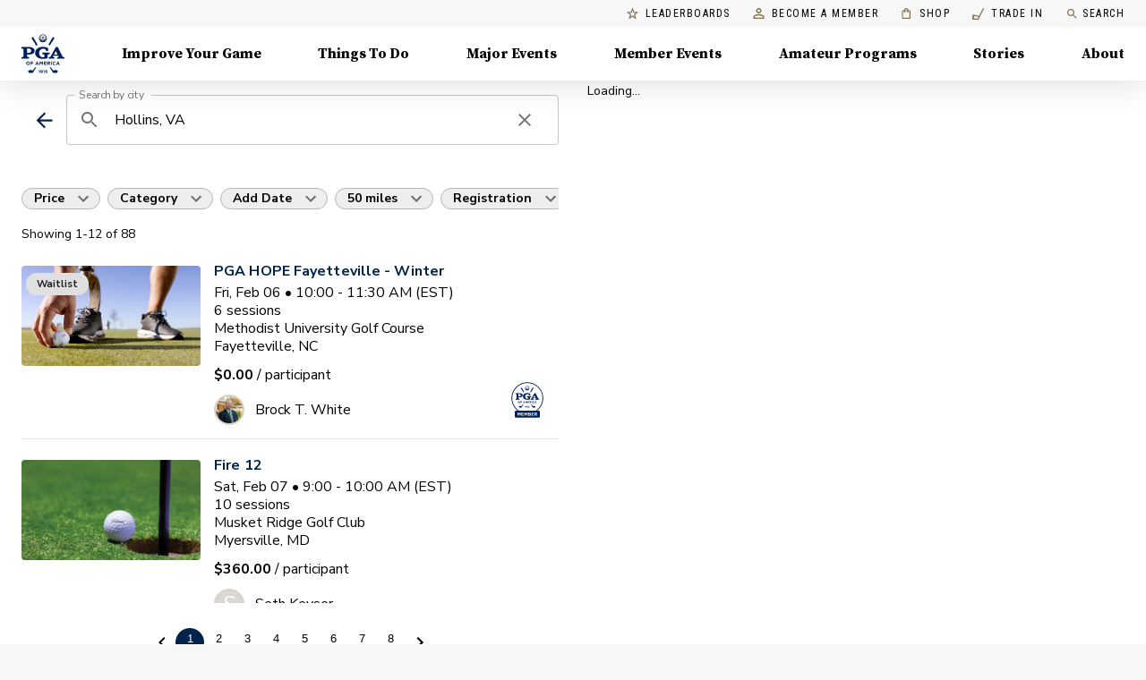

--- FILE ---
content_type: text/plain
request_url: https://www.google-analytics.com/j/collect?v=1&_v=j102&a=862618838&t=pageview&_s=1&dl=https%3A%2F%2Fwww.pga.com%2Fthings-to-do%2Fva%2Fhollins&ul=en-us%40posix&dt=Group%20Events%20in%20Hollins%2C%20VA%20-%20PGA%20of%20America&sr=1280x720&vp=1280x720&_u=aGBACEABFAAAACAEK~&jid=218659270&gjid=1015415557&cid=226448880.1769987464&tid=UA-149423901-1&_gid=1427060013.1769987464&_r=1&_slc=1&gtm=45He61r1n81MMT7TW5v812568903za200zd812568903&cd2=&gcd=13l3l3l3l1l1&dma=0&tag_exp=103116026~103200004~104527907~104528500~104684208~104684211~115495939~115616985~115938465~115938469~116185181~116185182~116988316~117041588&z=1128973696
body_size: -449
content:
2,cG-5R79L1NP30

--- FILE ---
content_type: application/javascript; charset=UTF-8
request_url: https://www.pga.com/_next/static/chunks/645175f55489a377.js
body_size: 10164
content:
(globalThis.TURBOPACK||(globalThis.TURBOPACK=[])).push(["object"==typeof document?document.currentScript:void 0,567759,e=>{"use strict";var t=e.i(75907),r=e.i(845186),n=e.i(191788),o=e.i(753892),i=e.i(758814),a=e.i(433807),u=e.i(874081),s=e.i(659825),c=n.forwardRef(function(e,a){var u=e.classes,c=e.className,f=e.color,l=void 0===f?"primary":f,d=e.value,p=e.valueBuffer,y=e.variant,m=void 0===y?"indeterminate":y,g=(0,r.default)(e,["classes","className","color","value","valueBuffer","variant"]),v=(0,s.default)(),h={},b={},x={};if(("determinate"===m||"buffer"===m)&&void 0!==d){h["aria-valuenow"]=Math.round(d),h["aria-valuemin"]=0,h["aria-valuemax"]=100;var _=d-100;"rtl"===v.direction&&(_=-_),b.transform="translateX(".concat(_,"%)")}if("buffer"===m&&void 0!==p){var S=(p||0)-100;"rtl"===v.direction&&(S=-S),x.transform="translateX(".concat(S,"%)")}return n.createElement("div",(0,t.default)({className:(0,o.default)(u.root,u["color".concat((0,i.default)(l))],c,{determinate:u.determinate,indeterminate:u.indeterminate,buffer:u.buffer,query:u.query}[m]),role:"progressbar"},h,{ref:a},g),"buffer"===m?n.createElement("div",{className:(0,o.default)(u.dashed,u["dashedColor".concat((0,i.default)(l))])}):null,n.createElement("div",{className:(0,o.default)(u.bar,u["barColor".concat((0,i.default)(l))],("indeterminate"===m||"query"===m)&&u.bar1Indeterminate,{determinate:u.bar1Determinate,buffer:u.bar1Buffer}[m]),style:b}),"determinate"===m?null:n.createElement("div",{className:(0,o.default)(u.bar,("indeterminate"===m||"query"===m)&&u.bar2Indeterminate,"buffer"===m?[u["color".concat((0,i.default)(l))],u.bar2Buffer]:u["barColor".concat((0,i.default)(l))]),style:x}))});let f=(0,a.default)(function(e){var t=function(t){return"light"===e.palette.type?(0,u.lighten)(t,.62):(0,u.darken)(t,.5)},r=t(e.palette.primary.main),n=t(e.palette.secondary.main);return{root:{position:"relative",overflow:"hidden",height:4,"@media print":{colorAdjust:"exact"}},colorPrimary:{backgroundColor:r},colorSecondary:{backgroundColor:n},determinate:{},indeterminate:{},buffer:{backgroundColor:"transparent"},query:{transform:"rotate(180deg)"},dashed:{position:"absolute",marginTop:0,height:"100%",width:"100%",animation:"$buffer 3s infinite linear"},dashedColorPrimary:{backgroundImage:"radial-gradient(".concat(r," 0%, ").concat(r," 16%, transparent 42%)"),backgroundSize:"10px 10px",backgroundPosition:"0 -23px"},dashedColorSecondary:{backgroundImage:"radial-gradient(".concat(n," 0%, ").concat(n," 16%, transparent 42%)"),backgroundSize:"10px 10px",backgroundPosition:"0 -23px"},bar:{width:"100%",position:"absolute",left:0,bottom:0,top:0,transition:"transform 0.2s linear",transformOrigin:"left"},barColorPrimary:{backgroundColor:e.palette.primary.main},barColorSecondary:{backgroundColor:e.palette.secondary.main},bar1Indeterminate:{width:"auto",animation:"$indeterminate1 2.1s cubic-bezier(0.65, 0.815, 0.735, 0.395) infinite"},bar1Determinate:{transition:"transform .".concat(4,"s linear")},bar1Buffer:{zIndex:1,transition:"transform .".concat(4,"s linear")},bar2Indeterminate:{width:"auto",animation:"$indeterminate2 2.1s cubic-bezier(0.165, 0.84, 0.44, 1) 1.15s infinite"},bar2Buffer:{transition:"transform .".concat(4,"s linear")},"@keyframes indeterminate1":{"0%":{left:"-35%",right:"100%"},"60%":{left:"100%",right:"-90%"},"100%":{left:"100%",right:"-90%"}},"@keyframes indeterminate2":{"0%":{left:"-200%",right:"100%"},"60%":{left:"107%",right:"-8%"},"100%":{left:"107%",right:"-8%"}},"@keyframes buffer":{"0%":{opacity:1,backgroundPosition:"0 -23px"},"50%":{opacity:0,backgroundPosition:"0 -23px"},"100%":{opacity:1,backgroundPosition:"-200px -23px"}}}},{name:"MuiLinearProgress"})(c);e.s(["default",0,f])},17431,(e,t,r)=>{"use strict";var n=e.r(191788);function o(e){var t="https://react.dev/errors/"+e;if(1<arguments.length){t+="?args[]="+encodeURIComponent(arguments[1]);for(var r=2;r<arguments.length;r++)t+="&args[]="+encodeURIComponent(arguments[r])}return"Minified React error #"+e+"; visit "+t+" for the full message or use the non-minified dev environment for full errors and additional helpful warnings."}function i(){}var a={d:{f:i,r:function(){throw Error(o(522))},D:i,C:i,L:i,m:i,X:i,S:i,M:i},p:0,findDOMNode:null},u=Symbol.for("react.portal"),s=n.__CLIENT_INTERNALS_DO_NOT_USE_OR_WARN_USERS_THEY_CANNOT_UPGRADE;function c(e,t){return"font"===e?"":"string"==typeof t?"use-credentials"===t?t:"":void 0}r.__DOM_INTERNALS_DO_NOT_USE_OR_WARN_USERS_THEY_CANNOT_UPGRADE=a,r.createPortal=function(e,t){var r=2<arguments.length&&void 0!==arguments[2]?arguments[2]:null;if(!t||1!==t.nodeType&&9!==t.nodeType&&11!==t.nodeType)throw Error(o(299));return function(e,t,r){var n=3<arguments.length&&void 0!==arguments[3]?arguments[3]:null;return{$$typeof:u,key:null==n?null:""+n,children:e,containerInfo:t,implementation:r}}(e,t,null,r)},r.flushSync=function(e){var t=s.T,r=a.p;try{if(s.T=null,a.p=2,e)return e()}finally{s.T=t,a.p=r,a.d.f()}},r.preconnect=function(e,t){"string"==typeof e&&(t=t?"string"==typeof(t=t.crossOrigin)?"use-credentials"===t?t:"":void 0:null,a.d.C(e,t))},r.prefetchDNS=function(e){"string"==typeof e&&a.d.D(e)},r.preinit=function(e,t){if("string"==typeof e&&t&&"string"==typeof t.as){var r=t.as,n=c(r,t.crossOrigin),o="string"==typeof t.integrity?t.integrity:void 0,i="string"==typeof t.fetchPriority?t.fetchPriority:void 0;"style"===r?a.d.S(e,"string"==typeof t.precedence?t.precedence:void 0,{crossOrigin:n,integrity:o,fetchPriority:i}):"script"===r&&a.d.X(e,{crossOrigin:n,integrity:o,fetchPriority:i,nonce:"string"==typeof t.nonce?t.nonce:void 0})}},r.preinitModule=function(e,t){if("string"==typeof e)if("object"==typeof t&&null!==t){if(null==t.as||"script"===t.as){var r=c(t.as,t.crossOrigin);a.d.M(e,{crossOrigin:r,integrity:"string"==typeof t.integrity?t.integrity:void 0,nonce:"string"==typeof t.nonce?t.nonce:void 0})}}else null==t&&a.d.M(e)},r.preload=function(e,t){if("string"==typeof e&&"object"==typeof t&&null!==t&&"string"==typeof t.as){var r=t.as,n=c(r,t.crossOrigin);a.d.L(e,r,{crossOrigin:n,integrity:"string"==typeof t.integrity?t.integrity:void 0,nonce:"string"==typeof t.nonce?t.nonce:void 0,type:"string"==typeof t.type?t.type:void 0,fetchPriority:"string"==typeof t.fetchPriority?t.fetchPriority:void 0,referrerPolicy:"string"==typeof t.referrerPolicy?t.referrerPolicy:void 0,imageSrcSet:"string"==typeof t.imageSrcSet?t.imageSrcSet:void 0,imageSizes:"string"==typeof t.imageSizes?t.imageSizes:void 0,media:"string"==typeof t.media?t.media:void 0})}},r.preloadModule=function(e,t){if("string"==typeof e)if(t){var r=c(t.as,t.crossOrigin);a.d.m(e,{as:"string"==typeof t.as&&"script"!==t.as?t.as:void 0,crossOrigin:r,integrity:"string"==typeof t.integrity?t.integrity:void 0})}else a.d.m(e)},r.requestFormReset=function(e){a.d.r(e)},r.unstable_batchedUpdates=function(e,t){return e(t)},r.useFormState=function(e,t,r){return s.H.useFormState(e,t,r)},r.useFormStatus=function(){return s.H.useHostTransitionStatus()},r.version="19.2.0"},730943,(e,t,r)=>{"use strict";!function e(){if("undefined"!=typeof __REACT_DEVTOOLS_GLOBAL_HOOK__&&"function"==typeof __REACT_DEVTOOLS_GLOBAL_HOOK__.checkDCE)try{__REACT_DEVTOOLS_GLOBAL_HOOK__.checkDCE(e)}catch(e){console.error(e)}}(),t.exports=e.r(17431)},920955,(e,t,r)=>{var n={229:function(e){var t,r,n,o=e.exports={};function i(){throw Error("setTimeout has not been defined")}function a(){throw Error("clearTimeout has not been defined")}try{t="function"==typeof setTimeout?setTimeout:i}catch(e){t=i}try{r="function"==typeof clearTimeout?clearTimeout:a}catch(e){r=a}function u(e){if(t===setTimeout)return setTimeout(e,0);if((t===i||!t)&&setTimeout)return t=setTimeout,setTimeout(e,0);try{return t(e,0)}catch(r){try{return t.call(null,e,0)}catch(r){return t.call(this,e,0)}}}var s=[],c=!1,f=-1;function l(){c&&n&&(c=!1,n.length?s=n.concat(s):f=-1,s.length&&d())}function d(){if(!c){var e=u(l);c=!0;for(var t=s.length;t;){for(n=s,s=[];++f<t;)n&&n[f].run();f=-1,t=s.length}n=null,c=!1,function(e){if(r===clearTimeout)return clearTimeout(e);if((r===a||!r)&&clearTimeout)return r=clearTimeout,clearTimeout(e);try{r(e)}catch(t){try{return r.call(null,e)}catch(t){return r.call(this,e)}}}(e)}}function p(e,t){this.fun=e,this.array=t}function y(){}o.nextTick=function(e){var t=Array(arguments.length-1);if(arguments.length>1)for(var r=1;r<arguments.length;r++)t[r-1]=arguments[r];s.push(new p(e,t)),1!==s.length||c||u(d)},p.prototype.run=function(){this.fun.apply(null,this.array)},o.title="browser",o.browser=!0,o.env={},o.argv=[],o.version="",o.versions={},o.on=y,o.addListener=y,o.once=y,o.off=y,o.removeListener=y,o.removeAllListeners=y,o.emit=y,o.prependListener=y,o.prependOnceListener=y,o.listeners=function(e){return[]},o.binding=function(e){throw Error("process.binding is not supported")},o.cwd=function(){return"/"},o.chdir=function(e){throw Error("process.chdir is not supported")},o.umask=function(){return 0}}},o={};function i(e){var t=o[e];if(void 0!==t)return t.exports;var r=o[e]={exports:{}},a=!0;try{n[e](r,r.exports,i),a=!1}finally{a&&delete o[e]}return r.exports}i.ab="/ROOT/node_modules/next/dist/compiled/process/",t.exports=i(229)},350461,(e,t,r)=>{"use strict";var n,o;t.exports=(null==(n=e.g.process)?void 0:n.env)&&"object"==typeof(null==(o=e.g.process)?void 0:o.env)?e.g.process:e.r(920955)},361556,(e,t,r)=>{"use strict";var n=e.i(350461),o=Symbol.for("react.transitional.element"),i=Symbol.for("react.portal"),a=Symbol.for("react.fragment"),u=Symbol.for("react.strict_mode"),s=Symbol.for("react.profiler"),c=Symbol.for("react.consumer"),f=Symbol.for("react.context"),l=Symbol.for("react.forward_ref"),d=Symbol.for("react.suspense"),p=Symbol.for("react.memo"),y=Symbol.for("react.lazy"),m=Symbol.for("react.activity"),g=Symbol.iterator,v={isMounted:function(){return!1},enqueueForceUpdate:function(){},enqueueReplaceState:function(){},enqueueSetState:function(){}},h=Object.assign,b={};function x(e,t,r){this.props=e,this.context=t,this.refs=b,this.updater=r||v}function _(){}function S(e,t,r){this.props=e,this.context=t,this.refs=b,this.updater=r||v}x.prototype.isReactComponent={},x.prototype.setState=function(e,t){if("object"!=typeof e&&"function"!=typeof e&&null!=e)throw Error("takes an object of state variables to update or a function which returns an object of state variables.");this.updater.enqueueSetState(this,e,t,"setState")},x.prototype.forceUpdate=function(e){this.updater.enqueueForceUpdate(this,e,"forceUpdate")},_.prototype=x.prototype;var w=S.prototype=new _;w.constructor=S,h(w,x.prototype),w.isPureReactComponent=!0;var E=Array.isArray;function O(){}var C={H:null,A:null,T:null,S:null},T=Object.prototype.hasOwnProperty;function k(e,t,r){var n=r.ref;return{$$typeof:o,type:e,key:t,ref:void 0!==n?n:null,props:r}}function j(e){return"object"==typeof e&&null!==e&&e.$$typeof===o}var P=/\/+/g;function R(e,t){var r,n;return"object"==typeof e&&null!==e&&null!=e.key?(r=""+e.key,n={"=":"=0",":":"=2"},"$"+r.replace(/[=:]/g,function(e){return n[e]})):t.toString(36)}function N(e,t,r){if(null==e)return e;var n=[],a=0;return!function e(t,r,n,a,u){var s,c,f,l=typeof t;("undefined"===l||"boolean"===l)&&(t=null);var d=!1;if(null===t)d=!0;else switch(l){case"bigint":case"string":case"number":d=!0;break;case"object":switch(t.$$typeof){case o:case i:d=!0;break;case y:return e((d=t._init)(t._payload),r,n,a,u)}}if(d)return u=u(t),d=""===a?"."+R(t,0):a,E(u)?(n="",null!=d&&(n=d.replace(P,"$&/")+"/"),e(u,r,n,"",function(e){return e})):null!=u&&(j(u)&&(s=u,c=n+(null==u.key||t&&t.key===u.key?"":(""+u.key).replace(P,"$&/")+"/")+d,u=k(s.type,c,s.props)),r.push(u)),1;d=0;var p=""===a?".":a+":";if(E(t))for(var m=0;m<t.length;m++)l=p+R(a=t[m],m),d+=e(a,r,n,l,u);else if("function"==typeof(m=null===(f=t)||"object"!=typeof f?null:"function"==typeof(f=g&&f[g]||f["@@iterator"])?f:null))for(t=m.call(t),m=0;!(a=t.next()).done;)l=p+R(a=a.value,m++),d+=e(a,r,n,l,u);else if("object"===l){if("function"==typeof t.then)return e(function(e){switch(e.status){case"fulfilled":return e.value;case"rejected":throw e.reason;default:switch("string"==typeof e.status?e.then(O,O):(e.status="pending",e.then(function(t){"pending"===e.status&&(e.status="fulfilled",e.value=t)},function(t){"pending"===e.status&&(e.status="rejected",e.reason=t)})),e.status){case"fulfilled":return e.value;case"rejected":throw e.reason}}throw e}(t),r,n,a,u);throw Error("Objects are not valid as a React child (found: "+("[object Object]"===(r=String(t))?"object with keys {"+Object.keys(t).join(", ")+"}":r)+"). If you meant to render a collection of children, use an array instead.")}return d}(e,n,"","",function(e){return t.call(r,e,a++)}),n}function I(e){if(-1===e._status){var t=e._result;(t=t()).then(function(t){(0===e._status||-1===e._status)&&(e._status=1,e._result=t)},function(t){(0===e._status||-1===e._status)&&(e._status=2,e._result=t)}),-1===e._status&&(e._status=0,e._result=t)}if(1===e._status)return e._result.default;throw e._result}var M="function"==typeof reportError?reportError:function(e){if("object"==typeof window&&"function"==typeof window.ErrorEvent){var t=new window.ErrorEvent("error",{bubbles:!0,cancelable:!0,message:"object"==typeof e&&null!==e&&"string"==typeof e.message?String(e.message):String(e),error:e});if(!window.dispatchEvent(t))return}else if("object"==typeof n.default&&"function"==typeof n.default.emit)return void n.default.emit("uncaughtException",e);console.error(e)};r.Activity=m,r.Children={map:N,forEach:function(e,t,r){N(e,function(){t.apply(this,arguments)},r)},count:function(e){var t=0;return N(e,function(){t++}),t},toArray:function(e){return N(e,function(e){return e})||[]},only:function(e){if(!j(e))throw Error("React.Children.only expected to receive a single React element child.");return e}},r.Component=x,r.Fragment=a,r.Profiler=s,r.PureComponent=S,r.StrictMode=u,r.Suspense=d,r.__CLIENT_INTERNALS_DO_NOT_USE_OR_WARN_USERS_THEY_CANNOT_UPGRADE=C,r.__COMPILER_RUNTIME={__proto__:null,c:function(e){return C.H.useMemoCache(e)}},r.cache=function(e){return function(){return e.apply(null,arguments)}},r.cacheSignal=function(){return null},r.cloneElement=function(e,t,r){if(null==e)throw Error("The argument must be a React element, but you passed "+e+".");var n=h({},e.props),o=e.key;if(null!=t)for(i in void 0!==t.key&&(o=""+t.key),t)T.call(t,i)&&"key"!==i&&"__self"!==i&&"__source"!==i&&("ref"!==i||void 0!==t.ref)&&(n[i]=t[i]);var i=arguments.length-2;if(1===i)n.children=r;else if(1<i){for(var a=Array(i),u=0;u<i;u++)a[u]=arguments[u+2];n.children=a}return k(e.type,o,n)},r.createContext=function(e){return(e={$$typeof:f,_currentValue:e,_currentValue2:e,_threadCount:0,Provider:null,Consumer:null}).Provider=e,e.Consumer={$$typeof:c,_context:e},e},r.createElement=function(e,t,r){var n,o={},i=null;if(null!=t)for(n in void 0!==t.key&&(i=""+t.key),t)T.call(t,n)&&"key"!==n&&"__self"!==n&&"__source"!==n&&(o[n]=t[n]);var a=arguments.length-2;if(1===a)o.children=r;else if(1<a){for(var u=Array(a),s=0;s<a;s++)u[s]=arguments[s+2];o.children=u}if(e&&e.defaultProps)for(n in a=e.defaultProps)void 0===o[n]&&(o[n]=a[n]);return k(e,i,o)},r.createRef=function(){return{current:null}},r.forwardRef=function(e){return{$$typeof:l,render:e}},r.isValidElement=j,r.lazy=function(e){return{$$typeof:y,_payload:{_status:-1,_result:e},_init:I}},r.memo=function(e,t){return{$$typeof:p,type:e,compare:void 0===t?null:t}},r.startTransition=function(e){var t=C.T,r={};C.T=r;try{var n=e(),o=C.S;null!==o&&o(r,n),"object"==typeof n&&null!==n&&"function"==typeof n.then&&n.then(O,M)}catch(e){M(e)}finally{null!==t&&null!==r.types&&(t.types=r.types),C.T=t}},r.unstable_useCacheRefresh=function(){return C.H.useCacheRefresh()},r.use=function(e){return C.H.use(e)},r.useActionState=function(e,t,r){return C.H.useActionState(e,t,r)},r.useCallback=function(e,t){return C.H.useCallback(e,t)},r.useContext=function(e){return C.H.useContext(e)},r.useDebugValue=function(){},r.useDeferredValue=function(e,t){return C.H.useDeferredValue(e,t)},r.useEffect=function(e,t){return C.H.useEffect(e,t)},r.useEffectEvent=function(e){return C.H.useEffectEvent(e)},r.useId=function(){return C.H.useId()},r.useImperativeHandle=function(e,t,r){return C.H.useImperativeHandle(e,t,r)},r.useInsertionEffect=function(e,t){return C.H.useInsertionEffect(e,t)},r.useLayoutEffect=function(e,t){return C.H.useLayoutEffect(e,t)},r.useMemo=function(e,t){return C.H.useMemo(e,t)},r.useOptimistic=function(e,t){return C.H.useOptimistic(e,t)},r.useReducer=function(e,t,r){return C.H.useReducer(e,t,r)},r.useRef=function(e){return C.H.useRef(e)},r.useState=function(e){return C.H.useState(e)},r.useSyncExternalStore=function(e,t,r){return C.H.useSyncExternalStore(e,t,r)},r.useTransition=function(){return C.H.useTransition()},r.version="19.2.0"},191788,(e,t,r)=>{"use strict";t.exports=e.r(361556)},708481,(e,t,r)=>{"use strict";var n=Symbol.for("react.transitional.element");function o(e,t,r){var o=null;if(void 0!==r&&(o=""+r),void 0!==t.key&&(o=""+t.key),"key"in t)for(var i in r={},t)"key"!==i&&(r[i]=t[i]);else r=t;return{$$typeof:n,type:e,key:o,ref:void 0!==(t=r.ref)?t:null,props:r}}r.Fragment=Symbol.for("react.fragment"),r.jsx=o,r.jsxs=o},391398,(e,t,r)=>{"use strict";t.exports=e.r(708481)},741705,(e,t,r)=>{"use strict";r._=function(e){return e&&e.__esModule?e:{default:e}}},713584,(e,t,r)=>{"use strict";Object.defineProperty(r,"__esModule",{value:!0}),Object.defineProperty(r,"HeadManagerContext",{enumerable:!0,get:function(){return n}});let n=e.r(741705)._(e.r(191788)).default.createContext({})},894470,(e,t,r)=>{"use strict";Object.defineProperty(r,"__esModule",{value:!0}),Object.defineProperty(r,"warnOnce",{enumerable:!0,get:function(){return n}});let n=e=>{}},952456,(e,t,r)=>{"use strict";function n(e){if("function"!=typeof WeakMap)return null;var t=new WeakMap,r=new WeakMap;return(n=function(e){return e?r:t})(e)}r._=function(e,t){if(!t&&e&&e.__esModule)return e;if(null===e||"object"!=typeof e&&"function"!=typeof e)return{default:e};var r=n(t);if(r&&r.has(e))return r.get(e);var o={__proto__:null},i=Object.defineProperty&&Object.getOwnPropertyDescriptor;for(var a in e)if("default"!==a&&Object.prototype.hasOwnProperty.call(e,a)){var u=i?Object.getOwnPropertyDescriptor(e,a):null;u&&(u.get||u.set)?Object.defineProperty(o,a,u):o[a]=e[a]}return o.default=e,r&&r.set(e,o),o}},889129,(e,t,r)=>{"use strict";Object.defineProperty(r,"__esModule",{value:!0});var n={DecodeError:function(){return v},MiddlewareNotFoundError:function(){return _},MissingStaticPage:function(){return x},NormalizeError:function(){return h},PageNotFoundError:function(){return b},SP:function(){return m},ST:function(){return g},WEB_VITALS:function(){return i},execOnce:function(){return a},getDisplayName:function(){return l},getLocationOrigin:function(){return c},getURL:function(){return f},isAbsoluteUrl:function(){return s},isResSent:function(){return d},loadGetInitialProps:function(){return y},normalizeRepeatedSlashes:function(){return p},stringifyError:function(){return S}};for(var o in n)Object.defineProperty(r,o,{enumerable:!0,get:n[o]});let i=["CLS","FCP","FID","INP","LCP","TTFB"];function a(e){let t,r=!1;return(...n)=>(r||(r=!0,t=e(...n)),t)}let u=/^[a-zA-Z][a-zA-Z\d+\-.]*?:/,s=e=>u.test(e);function c(){let{protocol:e,hostname:t,port:r}=window.location;return`${e}//${t}${r?":"+r:""}`}function f(){let{href:e}=window.location,t=c();return e.substring(t.length)}function l(e){return"string"==typeof e?e:e.displayName||e.name||"Unknown"}function d(e){return e.finished||e.headersSent}function p(e){let t=e.split("?");return t[0].replace(/\\/g,"/").replace(/\/\/+/g,"/")+(t[1]?`?${t.slice(1).join("?")}`:"")}async function y(e,t){let r=t.res||t.ctx&&t.ctx.res;if(!e.getInitialProps)return t.ctx&&t.Component?{pageProps:await y(t.Component,t.ctx)}:{};let n=await e.getInitialProps(t);if(r&&d(r))return n;if(!n)throw Object.defineProperty(Error(`"${l(e)}.getInitialProps()" should resolve to an object. But found "${n}" instead.`),"__NEXT_ERROR_CODE",{value:"E394",enumerable:!1,configurable:!0});return n}let m="undefined"!=typeof performance,g=m&&["mark","measure","getEntriesByName"].every(e=>"function"==typeof performance[e]);class v extends Error{}class h extends Error{}class b extends Error{constructor(e){super(),this.code="ENOENT",this.name="PageNotFoundError",this.message=`Cannot find module for page: ${e}`}}class x extends Error{constructor(e,t){super(),this.message=`Failed to load static file for page: ${e} ${t}`}}class _ extends Error{constructor(){super(),this.code="ENOENT",this.message="Cannot find the middleware module"}}function S(e){return JSON.stringify({message:e.message,stack:e.stack})}},659825,868186,e=>{"use strict";e.i(350461);var t=e.i(711663);e.s(["useTheme",()=>t.default],868186);var t=t;e.i(191788);var r=e.i(95341);function n(){return(0,t.default)()||r.default}e.s(["default",()=>n],659825)},797500,(e,t,r)=>{var n=function(){function e(){for(var e=0,t={};e<arguments.length;e++){var r=arguments[e];for(var n in r)t[n]=r[n]}return t}function t(e){return e.replace(/(%[0-9A-Z]{2})+/g,decodeURIComponent)}return function r(n){function o(){}function i(t,r,i){if("undefined"!=typeof document){"number"==typeof(i=e({path:"/"},o.defaults,i)).expires&&(i.expires=new Date(new Date*1+864e5*i.expires)),i.expires=i.expires?i.expires.toUTCString():"";try{var a=JSON.stringify(r);/^[\{\[]/.test(a)&&(r=a)}catch(e){}r=n.write?n.write(r,t):encodeURIComponent(String(r)).replace(/%(23|24|26|2B|3A|3C|3E|3D|2F|3F|40|5B|5D|5E|60|7B|7D|7C)/g,decodeURIComponent),t=encodeURIComponent(String(t)).replace(/%(23|24|26|2B|5E|60|7C)/g,decodeURIComponent).replace(/[\(\)]/g,escape);var u="";for(var s in i)i[s]&&(u+="; "+s,!0!==i[s]&&(u+="="+i[s].split(";")[0]));return document.cookie=t+"="+r+u}}function a(e,r){if("undefined"!=typeof document){for(var o={},i=document.cookie?document.cookie.split("; "):[],a=0;a<i.length;a++){var u=i[a].split("="),s=u.slice(1).join("=");r||'"'!==s.charAt(0)||(s=s.slice(1,-1));try{var c=t(u[0]);if(s=(n.read||n)(s,c)||t(s),r)try{s=JSON.parse(s)}catch(e){}if(o[c]=s,e===c)break}catch(e){}}return e?o[e]:o}}return o.set=i,o.get=function(e){return a(e,!1)},o.getJSON=function(e){return a(e,!0)},o.remove=function(t,r){i(t,"",e(r,{expires:-1}))},o.defaults={},o.withConverter=r,o}(function(){})};if("function"==typeof define&&define.amd){let o;void 0!==(o=n(e.r,r,t))&&e.v(o)}t.exports=n()},126779,e=>{"use strict";var t=e.i(191788),r=e.i(797500);e.s(["default",0,(e,n={})=>{let[o,i]=(0,t.useState)(r.default.get(e));return(0,t.useEffect)(()=>{i(r.default.get(e))},[e,o]),[o,(0,t.useCallback)(t=>{r.default.set(e,t,n),i(t)},[e,n])]}])},855011,e=>{"use strict";var t=e.i(588849);e.s(["Image",()=>t.default])},978509,(e,t,r)=>{t.exports=function(e){return e&&e.__esModule?e:{default:e}},t.exports.__esModule=!0,t.exports.default=t.exports},752983,(e,t,r)=>{function n(e){return t.exports=n="function"==typeof Symbol&&"symbol"==typeof Symbol.iterator?function(e){return typeof e}:function(e){return e&&"function"==typeof Symbol&&e.constructor===Symbol&&e!==Symbol.prototype?"symbol":typeof e},t.exports.__esModule=!0,t.exports.default=t.exports,n(e)}t.exports=n,t.exports.__esModule=!0,t.exports.default=t.exports},330452,(e,t,r)=>{var n=e.r(752983).default;function o(e){if("function"!=typeof WeakMap)return null;var t=new WeakMap,r=new WeakMap;return(o=function(e){return e?r:t})(e)}t.exports=function(e,t){if(!t&&e&&e.__esModule)return e;if(null===e||"object"!==n(e)&&"function"!=typeof e)return{default:e};var r=o(t);if(r&&r.has(e))return r.get(e);var i={},a=Object.defineProperty&&Object.getOwnPropertyDescriptor;for(var u in e)if("default"!==u&&Object.prototype.hasOwnProperty.call(e,u)){var s=a?Object.getOwnPropertyDescriptor(e,u):null;s&&(s.get||s.set)?Object.defineProperty(i,u,s):i[u]=e[u]}return i.default=e,r&&r.set(e,i),i},t.exports.__esModule=!0,t.exports.default=t.exports},900633,e=>{"use strict";function t(e){var t,r=arguments.length>1&&void 0!==arguments[1]?arguments[1]:166;function n(){for(var n=arguments.length,o=Array(n),i=0;i<n;i++)o[i]=arguments[i];var a=this;clearTimeout(t),t=setTimeout(function(){e.apply(a,o)},r)}return n.clear=function(){clearTimeout(t)},n}e.s(["default",()=>t])},463312,e=>{"use strict";var t=e.i(191788);function r(e,r){return t.isValidElement(e)&&-1!==r.indexOf(e.type.muiName)}e.s(["default",()=>r])},562016,e=>{"use strict";function t(e){return e&&e.ownerDocument||document}e.s(["default",()=>t])},636353,e=>{"use strict";var t=e.i(562016);function r(e){return(0,t.default)(e).defaultView||window}e.s(["default",()=>r])},936861,e=>{"use strict";e.s([],16054),e.i(16054);var t=e.i(758814),r=e.i(815566),n=e.i(48918),o=e.i(900633);function i(e,t){return function(){return null}}e.i(350461);var a=e.i(463312),u=e.i(562016),s=e.i(636353);function c(e){return function(){return null}}var f=e.i(965967);function l(e,t,r,n,o){return null}var d=e.i(52955),p=e.i(694195),y=e.i(208708),m=e.i(875056),g=e.i(945157);e.s(["capitalize",()=>t.default,"createChainedFunction",()=>r.default,"createSvgIcon",()=>n.default,"debounce",()=>o.default,"deprecatedPropType",()=>i,"isMuiElement",()=>a.default,"ownerDocument",()=>u.default,"ownerWindow",()=>s.default,"requirePropFactory",()=>c,"setRef",()=>f.default,"unstable_useId",()=>m.default,"unsupportedProp",()=>l,"useControlled",()=>d.default,"useEventCallback",()=>p.default,"useForkRef",()=>y.default,"useIsFocusVisible",()=>g.default],936861)},174544,(e,t,r)=>{"use strict";Object.defineProperty(r,"__esModule",{value:!0}),Object.defineProperty(r,"default",{enumerable:!0,get:function(){return n.createSvgIcon}});var n=e.r(936861)},528543,e=>{"use strict";var t=e.i(845186),r=e.i(75907),n=e.i(191788),o=e.i(753892),i=e.i(433807),a=[0,1,2,3,4,5,6,7,8,9,10],u=["auto",!0,1,2,3,4,5,6,7,8,9,10,11,12];function s(e){var t=arguments.length>1&&void 0!==arguments[1]?arguments[1]:1,r=parseFloat(e);return"".concat(r/t).concat(String(e).replace(String(r),"")||"px")}var c=n.forwardRef(function(e,i){var a=e.alignContent,u=void 0===a?"stretch":a,s=e.alignItems,c=void 0===s?"stretch":s,f=e.classes,l=e.className,d=e.component,p=e.container,y=e.direction,m=void 0===y?"row":y,g=e.item,v=e.justify,h=e.justifyContent,b=void 0===h?"flex-start":h,x=e.lg,_=void 0!==x&&x,S=e.md,w=void 0!==S&&S,E=e.sm,O=void 0!==E&&E,C=e.spacing,T=void 0===C?0:C,k=e.wrap,j=void 0===k?"wrap":k,P=e.xl,R=void 0!==P&&P,N=e.xs,I=void 0!==N&&N,M=e.zeroMinWidth,A=(0,t.default)(e,["alignContent","alignItems","classes","className","component","container","direction","item","justify","justifyContent","lg","md","sm","spacing","wrap","xl","xs","zeroMinWidth"]),D=(0,o.default)(f.root,l,void 0!==p&&p&&[f.container,0!==T&&f["spacing-xs-".concat(String(T))]],void 0!==g&&g&&f.item,void 0!==M&&M&&f.zeroMinWidth,"row"!==m&&f["direction-xs-".concat(String(m))],"wrap"!==j&&f["wrap-xs-".concat(String(j))],"stretch"!==c&&f["align-items-xs-".concat(String(c))],"stretch"!==u&&f["align-content-xs-".concat(String(u))],"flex-start"!==(v||b)&&f["justify-content-xs-".concat(String(v||b))],!1!==I&&f["grid-xs-".concat(String(I))],!1!==O&&f["grid-sm-".concat(String(O))],!1!==w&&f["grid-md-".concat(String(w))],!1!==_&&f["grid-lg-".concat(String(_))],!1!==R&&f["grid-xl-".concat(String(R))]);return n.createElement(void 0===d?"div":d,(0,r.default)({className:D,ref:i},A))}),f=(0,i.default)(function(e){var t;return(0,r.default)({root:{},container:{boxSizing:"border-box",display:"flex",flexWrap:"wrap",width:"100%"},item:{boxSizing:"border-box",margin:"0"},zeroMinWidth:{minWidth:0},"direction-xs-column":{flexDirection:"column"},"direction-xs-column-reverse":{flexDirection:"column-reverse"},"direction-xs-row-reverse":{flexDirection:"row-reverse"},"wrap-xs-nowrap":{flexWrap:"nowrap"},"wrap-xs-wrap-reverse":{flexWrap:"wrap-reverse"},"align-items-xs-center":{alignItems:"center"},"align-items-xs-flex-start":{alignItems:"flex-start"},"align-items-xs-flex-end":{alignItems:"flex-end"},"align-items-xs-baseline":{alignItems:"baseline"},"align-content-xs-center":{alignContent:"center"},"align-content-xs-flex-start":{alignContent:"flex-start"},"align-content-xs-flex-end":{alignContent:"flex-end"},"align-content-xs-space-between":{alignContent:"space-between"},"align-content-xs-space-around":{alignContent:"space-around"},"justify-content-xs-center":{justifyContent:"center"},"justify-content-xs-flex-end":{justifyContent:"flex-end"},"justify-content-xs-space-between":{justifyContent:"space-between"},"justify-content-xs-space-around":{justifyContent:"space-around"},"justify-content-xs-space-evenly":{justifyContent:"space-evenly"}},(t={},a.forEach(function(r){var n=e.spacing(r);0!==n&&(t["spacing-".concat("xs","-").concat(r)]={margin:"-".concat(s(n,2)),width:"calc(100% + ".concat(s(n),")"),"& > $item":{padding:s(n,2)}})}),t),e.breakpoints.keys.reduce(function(t,n){var o;return o={},u.forEach(function(e){var t="grid-".concat(n,"-").concat(e);if(!0===e){o[t]={flexBasis:0,flexGrow:1,maxWidth:"100%"};return}if("auto"===e){o[t]={flexBasis:"auto",flexGrow:0,maxWidth:"none"};return}var r="".concat(Math.round(e/12*1e8)/1e6,"%");o[t]={flexBasis:r,flexGrow:0,maxWidth:r}}),"xs"===n?(0,r.default)(t,o):t[e.breakpoints.up(n)]=o,t},{}))},{name:"MuiGrid"})(c);e.s(["default",0,f])},48918,e=>{"use strict";var t=e.i(75907),r=e.i(191788),n=e.i(478413);function o(e,o){var i=function(o,i){return r.default.createElement(n.default,(0,t.default)({ref:i},o),e)};return i.muiName=n.default.muiName,r.default.memo(r.default.forwardRef(i))}e.s(["default",()=>o])},815566,e=>{"use strict";function t(){for(var e=arguments.length,t=Array(e),r=0;r<e;r++)t[r]=arguments[r];return t.reduce(function(e,t){return null==t?e:function(){for(var r=arguments.length,n=Array(r),o=0;o<r;o++)n[o]=arguments[o];e.apply(this,n),t.apply(this,n)}},function(){})}e.s(["default",()=>t])},52955,e=>{"use strict";var t=e.i(191788);function r(e){var r=e.controlled,n=e.default,o=(e.name,e.state,t.useRef(void 0!==r).current),i=t.useState(n),a=i[0],u=i[1],s=t.useCallback(function(e){o||u(e)},[]);return[o?r:a,s]}e.s(["default",()=>r])},875056,e=>{"use strict";var t=e.i(191788);function r(e){var r=t.useState(e),n=r[0],o=r[1],i=e||n;return t.useEffect(function(){null==n&&o("mui-".concat(Math.round(1e5*Math.random())))},[n]),i}e.s(["default",()=>r])}]);

//# sourceMappingURL=cf0ac86f43a90d1c.js.map

--- FILE ---
content_type: application/javascript
request_url: https://api.lightboxcdn.com/z9gd/43802/www.pga.com/jsonp/z?cb=1769987467335&dre=l&callback=jQuery112405416159283522639_1769987467317&_=1769987467318
body_size: 1007
content:
jQuery112405416159283522639_1769987467317({"response":"[base64].[base64].J4PAAbGJlyjYxuIxJRcL9xKWaUyyYTWbXhJXgBfFkUIvQMQfffC4Vbh8gr7r-W5HiAqAQDEYAwE6Yg8BIHwsnQrCMIwSxfmWrDEK-QA","success":true,"dre":"l"});